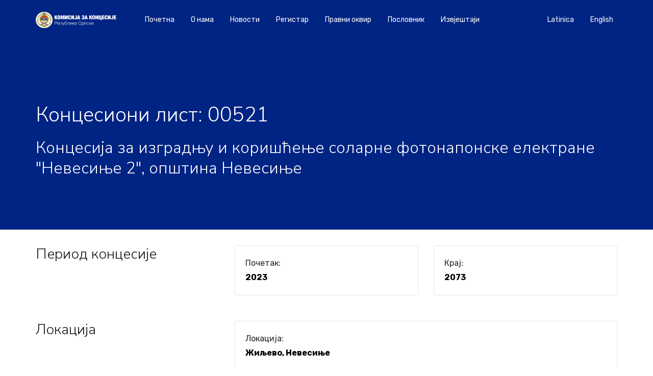

--- FILE ---
content_type: text/html; charset=UTF-8
request_url: https://koncesije-rs.org/registar_koncesija/5884/
body_size: 7792
content:

<!DOCTYPE html>
<html lang="en">

<head>
  <meta charset="UTF-8">
  <meta name="viewport" content="width=device-width, initial-scale=1, shrink-to-fit=no">
  <meta name='robots' content='index, follow, max-image-preview:large, max-snippet:-1, max-video-preview:-1' />
<!-- Jetpack Site Verification Tags -->
<meta name="google-site-verification" content="A-2QVoHho-b_fYVQZ9RVinp2LuEPvkpPJPZrVu7xuTM" />

	<!-- This site is optimized with the Yoast SEO plugin v19.13 - https://yoast.com/wordpress/plugins/seo/ -->
	<title>00521 : Комисија за концесије Републике Српске</title>
	<link rel="canonical" href="https://koncesije-rs.org/registar_koncesija/5884/" />
	<meta property="og:locale" content="sr_RS" />
	<meta property="og:type" content="article" />
	<meta property="og:title" content="00521 : Комисија за концесије Републике Српске" />
	<meta property="og:url" content="https://koncesije-rs.org/registar_koncesija/5884/" />
	<meta property="og:site_name" content="Комисија за концесије Републике Српске" />
	<meta property="article:modified_time" content="2025-11-18T08:56:37+00:00" />
	<meta name="twitter:card" content="summary_large_image" />
	<script type="application/ld+json" class="yoast-schema-graph">{"@context":"https://schema.org","@graph":[{"@type":"WebPage","@id":"https://koncesije-rs.org/registar_koncesija/5884/","url":"https://koncesije-rs.org/registar_koncesija/5884/","name":"00521 : Комисија за концесије Републике Српске","isPartOf":{"@id":"https://koncesije-rs.org/#website"},"datePublished":"2023-06-02T21:30:54+00:00","dateModified":"2025-11-18T08:56:37+00:00","breadcrumb":{"@id":"https://koncesije-rs.org/registar_koncesija/5884/#breadcrumb"},"inLanguage":"sr-RS","potentialAction":[{"@type":"ReadAction","target":["https://koncesije-rs.org/registar_koncesija/5884/"]}]},{"@type":"BreadcrumbList","@id":"https://koncesije-rs.org/registar_koncesija/5884/#breadcrumb","itemListElement":[{"@type":"ListItem","position":1,"name":"Home","item":"https://koncesije-rs.org/"},{"@type":"ListItem","position":2,"name":"Концесије","item":"https://koncesije-rs.org/registar_koncesija/"},{"@type":"ListItem","position":3,"name":"00521"}]},{"@type":"WebSite","@id":"https://koncesije-rs.org/#website","url":"https://koncesije-rs.org/","name":"Комисија за концесије Републике Српске","description":"","publisher":{"@id":"https://koncesije-rs.org/#organization"},"potentialAction":[{"@type":"SearchAction","target":{"@type":"EntryPoint","urlTemplate":"https://koncesije-rs.org/?s={search_term_string}"},"query-input":"required name=search_term_string"}],"inLanguage":"sr-RS"},{"@type":"Organization","@id":"https://koncesije-rs.org/#organization","name":"Комисијa за концесије Републике Српске","url":"https://koncesije-rs.org/","logo":{"@type":"ImageObject","inLanguage":"sr-RS","@id":"https://koncesije-rs.org/#/schema/logo/image/","url":"https://koncesije-rs.org/wp-content/uploads/2019/07/radenko.jpg","contentUrl":"https://koncesije-rs.org/wp-content/uploads/2019/07/radenko.jpg","width":356,"height":356,"caption":"Комисијa за концесије Републике Српске"},"image":{"@id":"https://koncesije-rs.org/#/schema/logo/image/"}}]}</script>
	<!-- / Yoast SEO plugin. -->


<link rel='dns-prefetch' href='//maps.googleapis.com' />
<link rel='dns-prefetch' href='//stats.wp.com' />
<link rel='dns-prefetch' href='//cdn.jsdelivr.net' />
<link rel='dns-prefetch' href='//fonts.googleapis.com' />
<script type="text/javascript">
window._wpemojiSettings = {"baseUrl":"https:\/\/s.w.org\/images\/core\/emoji\/14.0.0\/72x72\/","ext":".png","svgUrl":"https:\/\/s.w.org\/images\/core\/emoji\/14.0.0\/svg\/","svgExt":".svg","source":{"concatemoji":"https:\/\/koncesije-rs.org\/wp-includes\/js\/wp-emoji-release.min.js?ver=6.3.7"}};
/*! This file is auto-generated */
!function(i,n){var o,s,e;function c(e){try{var t={supportTests:e,timestamp:(new Date).valueOf()};sessionStorage.setItem(o,JSON.stringify(t))}catch(e){}}function p(e,t,n){e.clearRect(0,0,e.canvas.width,e.canvas.height),e.fillText(t,0,0);var t=new Uint32Array(e.getImageData(0,0,e.canvas.width,e.canvas.height).data),r=(e.clearRect(0,0,e.canvas.width,e.canvas.height),e.fillText(n,0,0),new Uint32Array(e.getImageData(0,0,e.canvas.width,e.canvas.height).data));return t.every(function(e,t){return e===r[t]})}function u(e,t,n){switch(t){case"flag":return n(e,"\ud83c\udff3\ufe0f\u200d\u26a7\ufe0f","\ud83c\udff3\ufe0f\u200b\u26a7\ufe0f")?!1:!n(e,"\ud83c\uddfa\ud83c\uddf3","\ud83c\uddfa\u200b\ud83c\uddf3")&&!n(e,"\ud83c\udff4\udb40\udc67\udb40\udc62\udb40\udc65\udb40\udc6e\udb40\udc67\udb40\udc7f","\ud83c\udff4\u200b\udb40\udc67\u200b\udb40\udc62\u200b\udb40\udc65\u200b\udb40\udc6e\u200b\udb40\udc67\u200b\udb40\udc7f");case"emoji":return!n(e,"\ud83e\udef1\ud83c\udffb\u200d\ud83e\udef2\ud83c\udfff","\ud83e\udef1\ud83c\udffb\u200b\ud83e\udef2\ud83c\udfff")}return!1}function f(e,t,n){var r="undefined"!=typeof WorkerGlobalScope&&self instanceof WorkerGlobalScope?new OffscreenCanvas(300,150):i.createElement("canvas"),a=r.getContext("2d",{willReadFrequently:!0}),o=(a.textBaseline="top",a.font="600 32px Arial",{});return e.forEach(function(e){o[e]=t(a,e,n)}),o}function t(e){var t=i.createElement("script");t.src=e,t.defer=!0,i.head.appendChild(t)}"undefined"!=typeof Promise&&(o="wpEmojiSettingsSupports",s=["flag","emoji"],n.supports={everything:!0,everythingExceptFlag:!0},e=new Promise(function(e){i.addEventListener("DOMContentLoaded",e,{once:!0})}),new Promise(function(t){var n=function(){try{var e=JSON.parse(sessionStorage.getItem(o));if("object"==typeof e&&"number"==typeof e.timestamp&&(new Date).valueOf()<e.timestamp+604800&&"object"==typeof e.supportTests)return e.supportTests}catch(e){}return null}();if(!n){if("undefined"!=typeof Worker&&"undefined"!=typeof OffscreenCanvas&&"undefined"!=typeof URL&&URL.createObjectURL&&"undefined"!=typeof Blob)try{var e="postMessage("+f.toString()+"("+[JSON.stringify(s),u.toString(),p.toString()].join(",")+"));",r=new Blob([e],{type:"text/javascript"}),a=new Worker(URL.createObjectURL(r),{name:"wpTestEmojiSupports"});return void(a.onmessage=function(e){c(n=e.data),a.terminate(),t(n)})}catch(e){}c(n=f(s,u,p))}t(n)}).then(function(e){for(var t in e)n.supports[t]=e[t],n.supports.everything=n.supports.everything&&n.supports[t],"flag"!==t&&(n.supports.everythingExceptFlag=n.supports.everythingExceptFlag&&n.supports[t]);n.supports.everythingExceptFlag=n.supports.everythingExceptFlag&&!n.supports.flag,n.DOMReady=!1,n.readyCallback=function(){n.DOMReady=!0}}).then(function(){return e}).then(function(){var e;n.supports.everything||(n.readyCallback(),(e=n.source||{}).concatemoji?t(e.concatemoji):e.wpemoji&&e.twemoji&&(t(e.twemoji),t(e.wpemoji)))}))}((window,document),window._wpemojiSettings);
</script>
<style type="text/css">
img.wp-smiley,
img.emoji {
	display: inline !important;
	border: none !important;
	box-shadow: none !important;
	height: 1em !important;
	width: 1em !important;
	margin: 0 0.07em !important;
	vertical-align: -0.1em !important;
	background: none !important;
	padding: 0 !important;
}
</style>
	<link rel='stylesheet' id='wp-block-library-css' href='https://koncesije-rs.org/wp-includes/css/dist/block-library/style.min.css?ver=6.3.7' type='text/css' media='all' />
<style id='wp-block-library-inline-css' type='text/css'>
.has-text-align-justify{text-align:justify;}
</style>
<style id='io-documents-io-documents-style-inline-css' type='text/css'>
/*!***************************************************************************************************************************************************************************************************************************************!*\
  !*** css ./node_modules/css-loader/dist/cjs.js??ruleSet[1].rules[3].use[1]!./node_modules/postcss-loader/dist/cjs.js??ruleSet[1].rules[3].use[2]!./node_modules/sass-loader/dist/cjs.js??ruleSet[1].rules[3].use[3]!./src/style.scss ***!
  \***************************************************************************************************************************************************************************************************************************************/
/**
 * The following styles get applied both on the front of your site
 * and in the editor.
 *
 * Replace them with your own styles or remove the file completely.
 */
.wp-block-io-documents-io-documents {
  background-color: #21759b;
  color: #fff;
  padding: 2px;
}

/*# sourceMappingURL=style-index.css.map*/
</style>
<link rel='stylesheet' id='mediaelement-css' href='https://koncesije-rs.org/wp-includes/js/mediaelement/mediaelementplayer-legacy.min.css?ver=4.2.17' type='text/css' media='all' />
<link rel='stylesheet' id='wp-mediaelement-css' href='https://koncesije-rs.org/wp-includes/js/mediaelement/wp-mediaelement.min.css?ver=6.3.7' type='text/css' media='all' />
<style id='jetpack-sharing-buttons-style-inline-css' type='text/css'>
.jetpack-sharing-buttons__services-list{display:flex;flex-direction:row;flex-wrap:wrap;gap:0;list-style-type:none;margin:5px;padding:0}.jetpack-sharing-buttons__services-list.has-small-icon-size{font-size:12px}.jetpack-sharing-buttons__services-list.has-normal-icon-size{font-size:16px}.jetpack-sharing-buttons__services-list.has-large-icon-size{font-size:24px}.jetpack-sharing-buttons__services-list.has-huge-icon-size{font-size:36px}@media print{.jetpack-sharing-buttons__services-list{display:none!important}}.editor-styles-wrapper .wp-block-jetpack-sharing-buttons{gap:0;padding-inline-start:0}ul.jetpack-sharing-buttons__services-list.has-background{padding:1.25em 2.375em}
</style>
<style id='classic-theme-styles-inline-css' type='text/css'>
/*! This file is auto-generated */
.wp-block-button__link{color:#fff;background-color:#32373c;border-radius:9999px;box-shadow:none;text-decoration:none;padding:calc(.667em + 2px) calc(1.333em + 2px);font-size:1.125em}.wp-block-file__button{background:#32373c;color:#fff;text-decoration:none}
</style>
<style id='global-styles-inline-css' type='text/css'>
body{--wp--preset--color--black: #000000;--wp--preset--color--cyan-bluish-gray: #abb8c3;--wp--preset--color--white: #ffffff;--wp--preset--color--pale-pink: #f78da7;--wp--preset--color--vivid-red: #cf2e2e;--wp--preset--color--luminous-vivid-orange: #ff6900;--wp--preset--color--luminous-vivid-amber: #fcb900;--wp--preset--color--light-green-cyan: #7bdcb5;--wp--preset--color--vivid-green-cyan: #00d084;--wp--preset--color--pale-cyan-blue: #8ed1fc;--wp--preset--color--vivid-cyan-blue: #0693e3;--wp--preset--color--vivid-purple: #9b51e0;--wp--preset--gradient--vivid-cyan-blue-to-vivid-purple: linear-gradient(135deg,rgba(6,147,227,1) 0%,rgb(155,81,224) 100%);--wp--preset--gradient--light-green-cyan-to-vivid-green-cyan: linear-gradient(135deg,rgb(122,220,180) 0%,rgb(0,208,130) 100%);--wp--preset--gradient--luminous-vivid-amber-to-luminous-vivid-orange: linear-gradient(135deg,rgba(252,185,0,1) 0%,rgba(255,105,0,1) 100%);--wp--preset--gradient--luminous-vivid-orange-to-vivid-red: linear-gradient(135deg,rgba(255,105,0,1) 0%,rgb(207,46,46) 100%);--wp--preset--gradient--very-light-gray-to-cyan-bluish-gray: linear-gradient(135deg,rgb(238,238,238) 0%,rgb(169,184,195) 100%);--wp--preset--gradient--cool-to-warm-spectrum: linear-gradient(135deg,rgb(74,234,220) 0%,rgb(151,120,209) 20%,rgb(207,42,186) 40%,rgb(238,44,130) 60%,rgb(251,105,98) 80%,rgb(254,248,76) 100%);--wp--preset--gradient--blush-light-purple: linear-gradient(135deg,rgb(255,206,236) 0%,rgb(152,150,240) 100%);--wp--preset--gradient--blush-bordeaux: linear-gradient(135deg,rgb(254,205,165) 0%,rgb(254,45,45) 50%,rgb(107,0,62) 100%);--wp--preset--gradient--luminous-dusk: linear-gradient(135deg,rgb(255,203,112) 0%,rgb(199,81,192) 50%,rgb(65,88,208) 100%);--wp--preset--gradient--pale-ocean: linear-gradient(135deg,rgb(255,245,203) 0%,rgb(182,227,212) 50%,rgb(51,167,181) 100%);--wp--preset--gradient--electric-grass: linear-gradient(135deg,rgb(202,248,128) 0%,rgb(113,206,126) 100%);--wp--preset--gradient--midnight: linear-gradient(135deg,rgb(2,3,129) 0%,rgb(40,116,252) 100%);--wp--preset--font-size--small: 13px;--wp--preset--font-size--medium: 20px;--wp--preset--font-size--large: 36px;--wp--preset--font-size--x-large: 42px;--wp--preset--spacing--20: 0.44rem;--wp--preset--spacing--30: 0.67rem;--wp--preset--spacing--40: 1rem;--wp--preset--spacing--50: 1.5rem;--wp--preset--spacing--60: 2.25rem;--wp--preset--spacing--70: 3.38rem;--wp--preset--spacing--80: 5.06rem;--wp--preset--shadow--natural: 6px 6px 9px rgba(0, 0, 0, 0.2);--wp--preset--shadow--deep: 12px 12px 50px rgba(0, 0, 0, 0.4);--wp--preset--shadow--sharp: 6px 6px 0px rgba(0, 0, 0, 0.2);--wp--preset--shadow--outlined: 6px 6px 0px -3px rgba(255, 255, 255, 1), 6px 6px rgba(0, 0, 0, 1);--wp--preset--shadow--crisp: 6px 6px 0px rgba(0, 0, 0, 1);}:where(.is-layout-flex){gap: 0.5em;}:where(.is-layout-grid){gap: 0.5em;}body .is-layout-flow > .alignleft{float: left;margin-inline-start: 0;margin-inline-end: 2em;}body .is-layout-flow > .alignright{float: right;margin-inline-start: 2em;margin-inline-end: 0;}body .is-layout-flow > .aligncenter{margin-left: auto !important;margin-right: auto !important;}body .is-layout-constrained > .alignleft{float: left;margin-inline-start: 0;margin-inline-end: 2em;}body .is-layout-constrained > .alignright{float: right;margin-inline-start: 2em;margin-inline-end: 0;}body .is-layout-constrained > .aligncenter{margin-left: auto !important;margin-right: auto !important;}body .is-layout-constrained > :where(:not(.alignleft):not(.alignright):not(.alignfull)){max-width: var(--wp--style--global--content-size);margin-left: auto !important;margin-right: auto !important;}body .is-layout-constrained > .alignwide{max-width: var(--wp--style--global--wide-size);}body .is-layout-flex{display: flex;}body .is-layout-flex{flex-wrap: wrap;align-items: center;}body .is-layout-flex > *{margin: 0;}body .is-layout-grid{display: grid;}body .is-layout-grid > *{margin: 0;}:where(.wp-block-columns.is-layout-flex){gap: 2em;}:where(.wp-block-columns.is-layout-grid){gap: 2em;}:where(.wp-block-post-template.is-layout-flex){gap: 1.25em;}:where(.wp-block-post-template.is-layout-grid){gap: 1.25em;}.has-black-color{color: var(--wp--preset--color--black) !important;}.has-cyan-bluish-gray-color{color: var(--wp--preset--color--cyan-bluish-gray) !important;}.has-white-color{color: var(--wp--preset--color--white) !important;}.has-pale-pink-color{color: var(--wp--preset--color--pale-pink) !important;}.has-vivid-red-color{color: var(--wp--preset--color--vivid-red) !important;}.has-luminous-vivid-orange-color{color: var(--wp--preset--color--luminous-vivid-orange) !important;}.has-luminous-vivid-amber-color{color: var(--wp--preset--color--luminous-vivid-amber) !important;}.has-light-green-cyan-color{color: var(--wp--preset--color--light-green-cyan) !important;}.has-vivid-green-cyan-color{color: var(--wp--preset--color--vivid-green-cyan) !important;}.has-pale-cyan-blue-color{color: var(--wp--preset--color--pale-cyan-blue) !important;}.has-vivid-cyan-blue-color{color: var(--wp--preset--color--vivid-cyan-blue) !important;}.has-vivid-purple-color{color: var(--wp--preset--color--vivid-purple) !important;}.has-black-background-color{background-color: var(--wp--preset--color--black) !important;}.has-cyan-bluish-gray-background-color{background-color: var(--wp--preset--color--cyan-bluish-gray) !important;}.has-white-background-color{background-color: var(--wp--preset--color--white) !important;}.has-pale-pink-background-color{background-color: var(--wp--preset--color--pale-pink) !important;}.has-vivid-red-background-color{background-color: var(--wp--preset--color--vivid-red) !important;}.has-luminous-vivid-orange-background-color{background-color: var(--wp--preset--color--luminous-vivid-orange) !important;}.has-luminous-vivid-amber-background-color{background-color: var(--wp--preset--color--luminous-vivid-amber) !important;}.has-light-green-cyan-background-color{background-color: var(--wp--preset--color--light-green-cyan) !important;}.has-vivid-green-cyan-background-color{background-color: var(--wp--preset--color--vivid-green-cyan) !important;}.has-pale-cyan-blue-background-color{background-color: var(--wp--preset--color--pale-cyan-blue) !important;}.has-vivid-cyan-blue-background-color{background-color: var(--wp--preset--color--vivid-cyan-blue) !important;}.has-vivid-purple-background-color{background-color: var(--wp--preset--color--vivid-purple) !important;}.has-black-border-color{border-color: var(--wp--preset--color--black) !important;}.has-cyan-bluish-gray-border-color{border-color: var(--wp--preset--color--cyan-bluish-gray) !important;}.has-white-border-color{border-color: var(--wp--preset--color--white) !important;}.has-pale-pink-border-color{border-color: var(--wp--preset--color--pale-pink) !important;}.has-vivid-red-border-color{border-color: var(--wp--preset--color--vivid-red) !important;}.has-luminous-vivid-orange-border-color{border-color: var(--wp--preset--color--luminous-vivid-orange) !important;}.has-luminous-vivid-amber-border-color{border-color: var(--wp--preset--color--luminous-vivid-amber) !important;}.has-light-green-cyan-border-color{border-color: var(--wp--preset--color--light-green-cyan) !important;}.has-vivid-green-cyan-border-color{border-color: var(--wp--preset--color--vivid-green-cyan) !important;}.has-pale-cyan-blue-border-color{border-color: var(--wp--preset--color--pale-cyan-blue) !important;}.has-vivid-cyan-blue-border-color{border-color: var(--wp--preset--color--vivid-cyan-blue) !important;}.has-vivid-purple-border-color{border-color: var(--wp--preset--color--vivid-purple) !important;}.has-vivid-cyan-blue-to-vivid-purple-gradient-background{background: var(--wp--preset--gradient--vivid-cyan-blue-to-vivid-purple) !important;}.has-light-green-cyan-to-vivid-green-cyan-gradient-background{background: var(--wp--preset--gradient--light-green-cyan-to-vivid-green-cyan) !important;}.has-luminous-vivid-amber-to-luminous-vivid-orange-gradient-background{background: var(--wp--preset--gradient--luminous-vivid-amber-to-luminous-vivid-orange) !important;}.has-luminous-vivid-orange-to-vivid-red-gradient-background{background: var(--wp--preset--gradient--luminous-vivid-orange-to-vivid-red) !important;}.has-very-light-gray-to-cyan-bluish-gray-gradient-background{background: var(--wp--preset--gradient--very-light-gray-to-cyan-bluish-gray) !important;}.has-cool-to-warm-spectrum-gradient-background{background: var(--wp--preset--gradient--cool-to-warm-spectrum) !important;}.has-blush-light-purple-gradient-background{background: var(--wp--preset--gradient--blush-light-purple) !important;}.has-blush-bordeaux-gradient-background{background: var(--wp--preset--gradient--blush-bordeaux) !important;}.has-luminous-dusk-gradient-background{background: var(--wp--preset--gradient--luminous-dusk) !important;}.has-pale-ocean-gradient-background{background: var(--wp--preset--gradient--pale-ocean) !important;}.has-electric-grass-gradient-background{background: var(--wp--preset--gradient--electric-grass) !important;}.has-midnight-gradient-background{background: var(--wp--preset--gradient--midnight) !important;}.has-small-font-size{font-size: var(--wp--preset--font-size--small) !important;}.has-medium-font-size{font-size: var(--wp--preset--font-size--medium) !important;}.has-large-font-size{font-size: var(--wp--preset--font-size--large) !important;}.has-x-large-font-size{font-size: var(--wp--preset--font-size--x-large) !important;}
.wp-block-navigation a:where(:not(.wp-element-button)){color: inherit;}
:where(.wp-block-post-template.is-layout-flex){gap: 1.25em;}:where(.wp-block-post-template.is-layout-grid){gap: 1.25em;}
:where(.wp-block-columns.is-layout-flex){gap: 2em;}:where(.wp-block-columns.is-layout-grid){gap: 2em;}
.wp-block-pullquote{font-size: 1.5em;line-height: 1.6;}
</style>
<link rel='stylesheet' id='io-plugin-docs-css' href='https://koncesije-rs.org/wp-content/plugins/io-documents/css/style.css?ver=1.0.0' type='text/css' media='all' />
<link rel='stylesheet' id='bootstrap-css' href='https://cdn.jsdelivr.net/npm/bootstrap@5.1.3/dist/css/bootstrap.min.css?ver=1.0.0' type='text/css' media='all' />
<link rel='stylesheet' id='related-styles-css' href='https://koncesije-rs.org/wp-content/plugins/registar/style.css?ver=6.3.7' type='text/css' media='all' />
<link rel='stylesheet' id='dashicons-css' href='https://koncesije-rs.org/wp-includes/css/dashicons.min.css?ver=6.3.7' type='text/css' media='all' />
<link rel='stylesheet' id='iodata-vendor-css' href='https://koncesije-rs.org/wp-content/themes/koncesije/css/vendor.css?ver=6.3.7' type='text/css' media='all' />
<link rel='stylesheet' id='iodata-style-css' href='https://koncesije-rs.org/wp-content/themes/koncesije/style.css?ver=6.3.7' type='text/css' media='all' />
<link rel='stylesheet' id='iodata-font1-css' href='https://fonts.googleapis.com/css?family=Rubik%3A300%2C400%2C700&#038;ver=6.3.7' type='text/css' media='all' />
<link rel='stylesheet' id='iodata-font2-css' href='https://fonts.googleapis.com/css?family=Nunito+Sans%3A300%2C400%2C500%2C700&#038;ver=6.3.7' type='text/css' media='all' />
<link rel='stylesheet' id='iodata-font3-css' href='https://fonts.googleapis.com/css?family=Roboto+Mono&#038;ver=6.3.7' type='text/css' media='all' />
<link rel='stylesheet' id='jetpack_css-css' href='https://koncesije-rs.org/wp-content/plugins/jetpack/css/jetpack.css?ver=13.3.2' type='text/css' media='all' />
<script type='text/javascript' src='https://koncesije-rs.org/wp-content/themes/koncesije/js/vendor.js?ver=6.3.7' id='iodata-js-vendor-js'></script>
<script type='text/javascript' src='https://koncesije-rs.org/wp-content/themes/koncesije/js/app.js?ver=6.3.7' id='iodata-app-js'></script>
<script src="https://maps.googleapis.com/maps/api/js?key=AIzaSyBnjMqJHrgVLfuYYDmucsa1tGB307u4YLI&#038;callback=initMap&#038;ver=6.3.7" defer="defer" type="text/javascript"></script>
<link rel="https://api.w.org/" href="https://koncesije-rs.org/wp-json/" /><link rel="EditURI" type="application/rsd+xml" title="RSD" href="https://koncesije-rs.org/xmlrpc.php?rsd" />
<link rel='shortlink' href='https://koncesije-rs.org/?p=5884' />
<link rel="alternate" type="application/json+oembed" href="https://koncesije-rs.org/wp-json/oembed/1.0/embed?url=https%3A%2F%2Fkoncesije-rs.org%2Fregistar_koncesija%2F5884%2F" />
<link rel="alternate" type="text/xml+oembed" href="https://koncesije-rs.org/wp-json/oembed/1.0/embed?url=https%3A%2F%2Fkoncesije-rs.org%2Fregistar_koncesija%2F5884%2F&#038;format=xml" />
	<style>img#wpstats{display:none}</style>
				<style type="text/css" id="wp-custom-css">
			.smallGallery img{
		width: 25%!important;
  	margin: 1rem auto;
}

		</style>
		  <!-- Global site tag (gtag.js) - Google Analytics -->
  <script async src="https://www.googletagmanager.com/gtag/js?id=UA-44922228-4"></script>
  <script>
    window.dataLayer = window.dataLayer || [];

    function gtag() {
      dataLayer.push(arguments);
    }
    gtag('js', new Date());

    gtag('config', 'UA-44922228-4');
  </script>

</head>

<body class="registar_koncesija-template-default single single-registar_koncesija postid-5884">
  <!-- header -->
  <header class="header-sticky header-dark d-print-none">
    <div class="container">
      <nav class="navbar navbar-expand-lg navbar-dark">
        <a class="navbar-brand" href="https://koncesije-rs.org/">
          <img class="navbar-logo navbar-logo-light" src="https://koncesije-rs.org/wp-content/themes/koncesije/img/seal-light-sr.svg" alt="Комисија за концесије Републике Српске">
          <img class="navbar-logo navbar-logo-dark" src="https://koncesije-rs.org/wp-content/themes/koncesije/img/seal-dark-sr.svg" alt="Комисија за концесије Републике Српске">
        </a>
        <button class="navbar-toggler" type="button" data-toggle="collapse" data-target="#navbarSupportedContent" aria-controls="navbarSupportedContent" aria-expanded="false" aria-label="Toggle navigation"><span class="burger"><span></span></span></button>

        <div class="collapse navbar-collapse" id="navbarSupportedContent">
          <ul class="navbar-nav align-items-center mr-auto">
            <li id="menu-item-154" class="menu-item menu-item-type-post_type menu-item-object-page menu-item-154 nav-item"><a href="https://koncesije-rs.org/%d0%bf%d0%be%d1%87%d0%b5%d1%82%d0%bd%d0%b0/" class="nav-link">Почетна</a></li>
<li id="menu-item-123" class="menu-item menu-item-type-post_type menu-item-object-page menu-item-123 nav-item"><a href="https://koncesije-rs.org/o-nama/" class="nav-link">O нама</a></li>
<li id="menu-item-1435" class="menu-item menu-item-type-taxonomy menu-item-object-category menu-item-1435 nav-item"><a href="https://koncesije-rs.org/category/novosti/" class="nav-link">Новости</a></li>
<li id="menu-item-5352" class="menu-item menu-item-type-custom menu-item-object-custom menu-item-5352 nav-item"><a href="https://koncesije-rs.org/registar_koncesija/" class="nav-link">Регистар</a></li>
<li id="menu-item-124" class="menu-item menu-item-type-post_type menu-item-object-page menu-item-124 nav-item"><a href="https://koncesije-rs.org/zakoni-i-pravilnici/" class="nav-link">Правни оквир</a></li>
<li id="menu-item-125" class="menu-item menu-item-type-post_type menu-item-object-page menu-item-125 nav-item"><a href="https://koncesije-rs.org/poslovnik/" class="nav-link">Пословник</a></li>
<li id="menu-item-126" class="menu-item menu-item-type-taxonomy menu-item-object-category menu-item-126 nav-item"><a href="https://koncesije-rs.org/category/izvjestaj/" class="nav-link">Извјештаји</a></li>
          </ul>

          <ul class="navbar-nav align-items-center mr-0">
            <li class="nav-item"><a class="nav-link" href="/bs" role="button">Latinica</a></li><li class="nav-item"><a class="nav-link" href="/en" role="button">English</a></li>          </ul>
        </div>
      </nav>
    </div>
  </header><!-- header -->
<section class="hero hero-with-header separator-bottom" id="post-5884">
  <div class="image image-overlay image-scrolling bg-blue" style="background-image:url()" data--100-bottom-top="transform: translateY(0%);" data-top-bottom="transform: translateY(25%);"></div>
  <div class="container">
    <div class="row">
      <div class="col text-white">
        <h1 class="h2">Концесиони лист: 00521</h1>
        <h1 class="h3">Концесија за изградњу и коришћење соларне фотонапонске електране "Невесиње 2", општина Невесиње</h1>
      </div>
    </div>
  </div>
</section>

<div class="container mt-3 mb-4">
  <div class="row">
    <div class="col-md-4">
      <h4>Период концесије</h4>
    </div>
    <div class="col-md-4">
      <ul class='p-0'>
        <li class="list-group-item ">
          Почетак:<p><strong>2023</strong>        </li>
      </ul>
    </div>
    <div class="col-md-4">
      <ul class='p-0'>
        <li class="list-group-item ">
          Крај:<p><strong>2073</strong>        </li>
      </ul>
    </div>
  </div>
  <!-- <div class="row">
    <div class="col-md-4">
      
    </div>
    <div class="col-md-8">
      <ul class='p-0'>
        <li class="list-group-item ">
                  </li>
      </ul>
    </div>
  </div> -->
  <div class="row">
    <div class="col-md-4">
      <h4>Локација</h4>
    </div>
    <div class="col-md-8">
      <ul class='p-0'>
        <li class="list-group-item ">
          Локација:<p><strong>Жиљево, Невесиње</strong>        </li>
      </ul>
    </div>
  </div>
  <div class="row">
    <div class="col-md-4">
      <h4>Концендент</h4>
    </div>
    <div class="col-md-8">
      <ul class="p-0"><li class="list-group-item "><strong>Влада Републике Српске</strong><br /></li><li class="list-group-item "><strong>Министарство енергетике и рударства</strong><br /></li></ul>    </div>
  </div>
  <div class="row">
    <div class="col-md-4">
      <h4>Концесионар</h4>
    </div>
    <div class="col-md-8">
      <ul class="p-0"><li class="list-group-item "><strong>СЕ НЕВЕСИЊЕ 2 (СОЛАРНА ЕЛЕКТРАНА НЕВЕСИЊЕ 2) д.о.о. Бања Лука</strong><br /></li></ul>    </div>
  </div>
</div>
<section class="map py-10 mt-0">
  <div class="container">
    <div class="row">
      <div class="col-lg-5">
        <div class="boxed p-5">
          <h2>
            Контакт          </h2>
          <a name="kontakt"></a>
          <ul class="list-group list-group--line">
            <li class="list-group-item d-flex align-items-center">
              <i class="icon-map-pin2 fs-24 text-blue"></i>
              <span>Трг јасеновачких жртава 4<br />78 000 Бања Лука, БА</span>              
            </li>
            <li class="list-group-item d-flex align-items-center">
              <i class="icon-mail fs-24 text-blue"></i>
              <span>&#107;omisi&#106;&#097;&#064;&#107;o&#110;ces&#105;&#106;e-&#114;s.&#111;&#114;&#103;</span>
            </li>
            <li class="list-group-item d-flex align-items-center">
              <i class="icon-phone2 fs-24 text-blue"></i>
              <span>+387 51 247 408</span>
            </li>
            <!-- <li class="list-group-item d-flex align-items-center">
              <i class="icon-printer fs-24 text-blue"></i>
              <span>+387 51 490-481</span>
            </li> -->
          </ul>
        </div>
      </div>
    </div>
  </div>
  <div id="map" class="map-area"></div>
  <script>
    function initMap() {
       // Styles a map in night mode.
      var map = new google.maps.Map(document.getElementById('map'), {
        center: {lat: 44.7752197844836, lng: 17.192874200499716},
        zoom: 16,
        disableDefaultUI: true,
        styles: [
          {
            "elementType": "geometry",
            "stylers": [
              {
                "color": "#f5f5f5"
              }
            ]
          },
          {
            "elementType": "labels.icon",
            "stylers": [
              {
                "visibility": "off"
              }
            ]
          },
          {
            "elementType": "labels.text.fill",
            "stylers": [
              {
                "color": "#616161"
              }
            ]
          },
          {
            "elementType": "labels.text.stroke",
            "stylers": [
              {
                "color": "#f5f5f5"
              }
            ]
          },
          {
            "featureType": "administrative.land_parcel",
            "elementType": "labels.text.fill",
            "stylers": [
              {
                "color": "#bdbdbd"
              }
            ]
          },
          {
            "featureType": "poi",
            "elementType": "geometry",
            "stylers": [
              {
                "color": "#eeeeee"
              }
            ]
          },
          {
            "featureType": "poi",
            "elementType": "labels.text.fill",
            "stylers": [
              {
                "color": "#757575"
              }
            ]
          },
          {
            "featureType": "poi.park",
            "elementType": "geometry",
            "stylers": [
              {
                "color": "#e5e5e5"
              }
            ]
          },
          {
            "featureType": "poi.park",
            "elementType": "labels.text.fill",
            "stylers": [
              {
                "color": "#9e9e9e"
              }
            ]
          },
          {
            "featureType": "road",
            "elementType": "geometry",
            "stylers": [
              {
                "color": "#ffffff"
              }
            ]
          },
          {
            "featureType": "road.arterial",
            "elementType": "labels.text.fill",
            "stylers": [
              {
                "color": "#757575"
              }
            ]
          },
          {
            "featureType": "road.highway",
            "elementType": "geometry",
            "stylers": [
              {
                "color": "#dadada"
              }
            ]
          },
          {
            "featureType": "road.highway",
            "elementType": "labels.text.fill",
            "stylers": [
              {
                "color": "#616161"
              }
            ]
          },
          {
            "featureType": "road.local",
            "elementType": "labels.text.fill",
            "stylers": [
              {
                "color": "#9e9e9e"
              }
            ]
          },
          {
            "featureType": "transit.line",
            "elementType": "geometry",
            "stylers": [
              {
                "color": "#e5e5e5"
              }
            ]
          },
          {
            "featureType": "transit.station",
            "elementType": "geometry",
            "stylers": [
              {
                "color": "#eeeeee"
              }
            ]
          },
          {
            "featureType": "water",
            "elementType": "geometry",
            "stylers": [
              {
                "color": "#c9c9c9"
              }
            ]
          },
          {
            "featureType": "water",
            "elementType": "labels.text.fill",
            "stylers": [
              {
                "color": "#9e9e9e"
              }
            ]
          }
        ]
      });

      map.panBy(-200, -100);
      
      var pin ='https://koncesije-rs.org/wp-content/themes/koncesije/img/pin-blue.svg';

      var marker = new google.maps.Marker({
        position: map.getCenter(),
        icon: pin,
        map: map
      });
    }
  </script>
</section>




<!-- footer -->
<footer class="bg-dark text-white">

<div class="separator-top">
<div class="container py-5">
<div class="row justify-content-between align-items-center">
<div class="col-md-2 text-center">
  <img class="logo-sm" src="https://koncesije-rs.org/wp-content/themes/koncesije/img/seal-light-sr.svg" alt="Комисија за концесије Републике Српске">
</div>
<div class="col-md-5 text-center text-md-left">
  <ul class="nav">
    <li class="menu-item menu-item-type-post_type menu-item-object-page menu-item-154 nav-item"><a href="https://koncesije-rs.org/%d0%bf%d0%be%d1%87%d0%b5%d1%82%d0%bd%d0%b0/" class="nav-link">Почетна</a></li>
<li class="menu-item menu-item-type-post_type menu-item-object-page menu-item-123 nav-item"><a href="https://koncesije-rs.org/o-nama/" class="nav-link">O нама</a></li>
<li class="menu-item menu-item-type-taxonomy menu-item-object-category menu-item-1435 nav-item"><a href="https://koncesije-rs.org/category/novosti/" class="nav-link">Новости</a></li>
<li class="menu-item menu-item-type-custom menu-item-object-custom menu-item-5352 nav-item"><a href="https://koncesije-rs.org/registar_koncesija/" class="nav-link">Регистар</a></li>
<li class="menu-item menu-item-type-post_type menu-item-object-page menu-item-124 nav-item"><a href="https://koncesije-rs.org/zakoni-i-pravilnici/" class="nav-link">Правни оквир</a></li>
<li class="menu-item menu-item-type-post_type menu-item-object-page menu-item-125 nav-item"><a href="https://koncesije-rs.org/poslovnik/" class="nav-link">Пословник</a></li>
<li class="menu-item menu-item-type-taxonomy menu-item-object-category menu-item-126 nav-item"><a href="https://koncesije-rs.org/category/izvjestaj/" class="nav-link">Извјештаји</a></li>
  </ul>
</div>
<div class="col-md-5 text-center text-md-right">
  <span class="text-muted">&copy; 2019 Powered by </span> <a href="http://iodata.work">IO Data</a>
</div>
</div>
</div>
</div>
</footer>

<script type='text/javascript' src='https://stats.wp.com/e-202603.js' id='jetpack-stats-js' data-wp-strategy='defer'></script>
<script id="jetpack-stats-js-after" type="text/javascript">
_stq = window._stq || [];
_stq.push([ "view", JSON.parse("{\"v\":\"ext\",\"blog\":\"168043404\",\"post\":\"5884\",\"tz\":\"0\",\"srv\":\"koncesije-rs.org\",\"j\":\"1:13.3.2\"}") ]);
_stq.push([ "clickTrackerInit", "168043404", "5884" ]);
</script>

</body>
</html>